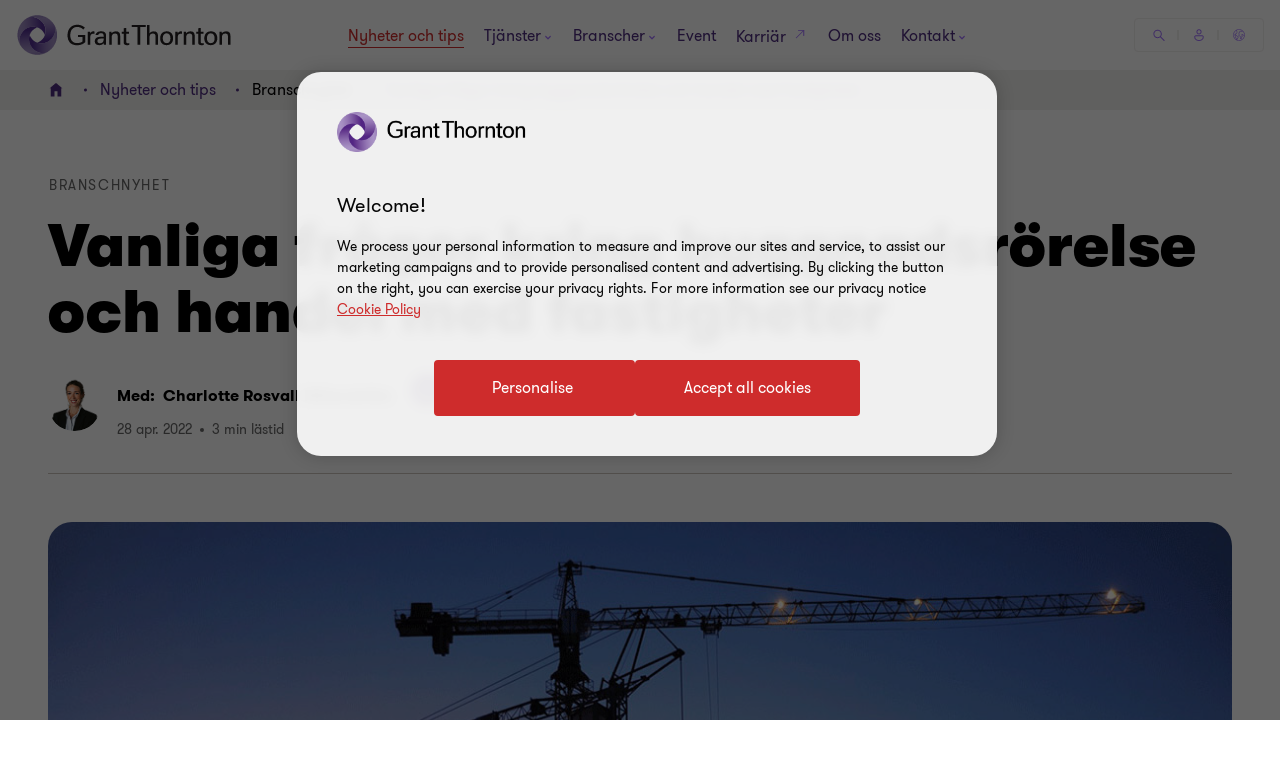

--- FILE ---
content_type: text/css
request_url: https://www.grantthornton.se/dist/v2/css-v2/component/article-inline-block-v2.css?v=3248.0.0.0
body_size: 1800
content:
.inline-article__item{position:relative;margin:32px 0;border-radius:0;display:flex;flex-flow:column wrap}@media (min-width: 768px){.inline-article__item{padding:32px;max-width:52.7rem;flex-flow:row nowrap;border-radius:24px}}@media (min-width: 1200px){.inline-article__item{max-width:66.9rem}}.inline-article__item.stroke{border:0}@media (min-width: 768px){.inline-article__item.stroke{border:1px solid #ccc4bd}}.inline-article__item.stroke .inline-article__contents{padding:32px;border:1px solid #ccc4bd}@media (min-width: 768px){.inline-article__item.stroke .inline-article__contents{padding:0;border:0}}@media (min-width: 768px){.inline-article__item.elevation-shadow{box-shadow:0px 4px 16px 0px rgba(43,20,77,0.16)}}.inline-article__item.elevation-shadow .inline-article__contents{box-shadow:0px 4px 16px 0px rgba(43,20,77,0.16);padding:32px}@media (min-width: 768px){.inline-article__item.elevation-shadow .inline-article__contents{box-shadow:none;padding:0}}.inline-article__item.elevation-grey{background:none}@media (min-width: 768px){.inline-article__item.elevation-grey{background:#f2f0ee}}.inline-article__item.elevation-grey .inline-article__contents{background:#f2f0ee;padding:32px}@media (min-width: 768px){.inline-article__item.elevation-grey .inline-article__contents{background:none;padding:0}}.inline-article__item.no-image{border-radius:24px;padding:32px}@media (min-width: 768px){.inline-article__item.no-image{max-width:60.7rem;min-height:0}.inline-article__item.no-image .inline-article__contents{width:100%}}@media (min-width: 1200px){.inline-article__item.no-image{min-height:0;max-width:76.8rem}}.inline-article__item.no-image.stroke{border:1px solid #ccc4bd}.inline-article__item.no-image.stroke .inline-article__contents{border:0;padding:0}.inline-article__item.no-image.elevation-shadow{box-shadow:0px 4px 16px 0px rgba(43,20,77,0.16)}.inline-article__item.no-image.elevation-shadow .inline-article__contents{box-shadow:none;padding:0}.inline-article__item.no-image.elevation-grey{background:#f2f0ee}.inline-article__item.no-image.elevation-grey .inline-article__contents{background:none;padding:0}.inline-article__item.overlay-top{margin-top:32px}@media (min-width: 768px){.inline-article__item.overlay-top{margin-top:72px;min-height:21.2rem}}@media (min-width: 1200px){.inline-article__item.overlay-top{min-height:27.2rem}}@media (min-width: 768px){.inline-article__item.overlay-top .inline-article__thumbnail{position:absolute;right:-80px;top:-40px}}@media (min-width: 1200px){.inline-article__item.overlay-top .inline-article__thumbnail{right:-100px}}@media (min-width: 768px){.inline-article__item.overlay-bottom{margin-bottom:72px;min-height:21.2rem}}@media (min-width: 1200px){.inline-article__item.overlay-bottom{min-height:27.2rem}}@media (min-width: 768px){.inline-article__item.overlay-bottom .inline-article__thumbnail{position:absolute;right:-80px;bottom:-40px}}@media (min-width: 1200px){.inline-article__item.overlay-bottom .inline-article__thumbnail{right:-100px}}.inline-article__item.split-left{border:0;padding:0;min-height:0}@media (min-width: 768px){.inline-article__item.split-left{gap:24px;max-width:60.7rem}}@media (min-width: 1024px){.inline-article__item.split-left{gap:32px}}@media (min-width: 1200px){.inline-article__item.split-left{max-width:76.8rem}}.inline-article__item.split-left.elevation-shadow{box-shadow:none}.inline-article__item.split-left.elevation-shadow .inline-article__contents{box-shadow:0px 4px 16px 0px rgba(43,20,77,0.16);border:0}.inline-article__item.split-left.elevation-grey{background:none;--inline-article-contents-background: #f2f0ee}.inline-article__item.split-left.elevation-grey .inline-article__contents{border:0;background:#f2f0ee}.inline-article__item.split-left .inline-article__contents{border-radius:24px;padding:32px;border:1px solid #ccc4bd}@media (min-width: 768px){.inline-article__item.split-left .inline-article__contents{width:calc(50% - 12px);order:1;border-radius:24px}}@media (min-width: 1024px){.inline-article__item.split-left .inline-article__contents{width:calc(50% - 16px)}}.inline-article__item.split-left .inline-article__thumbnail{height:auto}@media (min-width: 768px){.inline-article__item.split-left .inline-article__thumbnail{width:calc(50% - 12px);order:2;position:relative}.inline-article__item.split-left .inline-article__thumbnail img{position:absolute;top:50%;transform:translateY(-50%)}}@media (min-width: 1024px){.inline-article__item.split-left .inline-article__thumbnail{width:calc(50% - 16px)}}.inline-article__item.split-left .inline-article__readmore{margin-top:auto}.inline-article__item.split-right{border:0;padding:0;min-height:0}@media (min-width: 768px){.inline-article__item.split-right{gap:24px;max-width:60.7rem}}@media (min-width: 1024px){.inline-article__item.split-right{gap:32px}}@media (min-width: 1200px){.inline-article__item.split-right{max-width:76.8rem}}.inline-article__item.split-right.elevation-shadow{box-shadow:none}.inline-article__item.split-right.elevation-shadow .inline-article__contents{box-shadow:0px 4px 16px 0px rgba(43,20,77,0.16);border:0}.inline-article__item.split-right.elevation-grey{background:none;--inline-article-contents-background: #f2f0ee}.inline-article__item.split-right.elevation-grey .inline-article__contents{border:0;background:#f2f0ee}.inline-article__item.split-right .inline-article__contents{border-radius:24px;padding:32px;border:1px solid #ccc4bd}@media (min-width: 768px){.inline-article__item.split-right .inline-article__contents{width:calc(50% - 12px);order:2;border-radius:24px}}@media (min-width: 1024px){.inline-article__item.split-right .inline-article__contents{width:calc(50% - 16px)}}.inline-article__item.split-right .inline-article__thumbnail{height:auto}@media (min-width: 768px){.inline-article__item.split-right .inline-article__thumbnail{width:calc(50% - 12px);order:1;position:relative}.inline-article__item.split-right .inline-article__thumbnail img{position:absolute;top:50%;transform:translateY(-50%)}}@media (min-width: 1024px){.inline-article__item.split-right .inline-article__thumbnail{width:calc(50% - 16px)}}.inline-article__item.split-right .inline-article__readmore{margin-top:auto}@media (max-width: 767px){.inline-article__item.hide-image__on--mobile .inline-article__thumbnail{display:none}}.inline-article__item .inline-article__contents{order:1;width:100%;border-radius:24px;display:flex;flex-flow:column wrap;background:var(--inline-article-contents-background, none)}@media (min-width: 768px){.inline-article__item .inline-article__contents{width:25.5rem}}@media (min-width: 1200px){.inline-article__item .inline-article__contents{width:33.6rem}}.inline-article__item .inline-article__thumbnail{border-radius:24px;overflow:hidden;margin-top:24px;order:2}@media (min-width: 768px){.inline-article__item .inline-article__thumbnail{width:28.6rem;height:21.2rem;margin-top:0}}@media (min-width: 1200px){.inline-article__item .inline-article__thumbnail{width:36.7rem;height:27.2rem}}.inline-article__item .inline-article__thumbnail img{object-fit:cover;object-position:center;margin:0;min-height:100%;min-width:100%}.inline-article__item .inline-article__subheading{margin-bottom:16px}@media (min-width: 1024px){.inline-article__item .inline-article__subheading{margin-bottom:8px}}.inline-article__item .inline-article__title{color:#000;margin-bottom:64px}@media (min-width: 768px){.inline-article__item .inline-article__title{margin-bottom:32px}}.inline-article__item .inline-article__readmore{margin-top:auto}.inline-article__item .inline-article__readmore .view-more{border-radius:4px;padding:1.4rem 4rem 1.4rem 4.6rem;cursor:pointer;position:relative;font-size:1.6rem;border:0.2rem solid #ce2c2c;font-weight:400;display:inline-flex;vertical-align:middle;transition:all 0.3s linear;color:var(--button-vi-text-color, #ce2c2c);justify-content:center;text-decoration:none;background:#ce2c2c;align-items:center;color:var(--button-vi-text-color, #fff);padding-left:24px;padding-right:16px}@media (max-width: 479px){.inline-article__item .inline-article__readmore .view-more{width:100%;box-sizing:border-box;padding:1.4rem 3.2rem}}.inline-article__item .inline-article__readmore .view-more .svg-animation-vi{width:3rem;min-width:3rem;height:2.4rem;--svg-animate-duration: 0.3s;--svg-animate-delay: 0s;display:inline-flex;vertical-align:middle;pointer-events:none}@media (hover: none){.inline-article__item .inline-article__readmore .view-more{outline:none}}@media (hover: hover){.inline-article__item .inline-article__readmore .view-more{cursor:pointer}.inline-article__item .inline-article__readmore .view-more:hover,.inline-article__item .inline-article__readmore .view-more:active,.inline-article__item .inline-article__readmore .view-more:focus-visible{text-decoration:none}.inline-article__item .inline-article__readmore .view-more:hover .button-vi-text,.inline-article__item .inline-article__readmore .view-more:active .button-vi-text,.inline-article__item .inline-article__readmore .view-more:focus-visible .button-vi-text{transform:translate3d(0, 0, 0)}.inline-article__item .inline-article__readmore .view-more:hover .svg-animation-vi,.inline-article__item .inline-article__readmore .view-more:active .svg-animation-vi,.inline-article__item .inline-article__readmore .view-more:focus-visible .svg-animation-vi{--svg-animate-delay: 0.3s;--svg-animate-name: svg-animate;--svg-animate-name2: svg-animate2;--svg-animate-duration: 1s;opacity:1}@supports not (d: path("M0 0")){.inline-article__item .inline-article__readmore .view-more:hover .svg-animation-vi,.inline-article__item .inline-article__readmore .view-more:active .svg-animation-vi,.inline-article__item .inline-article__readmore .view-more:focus-visible .svg-animation-vi{translate:var(--fallback-translate-safari) 0}}}.inline-article__item .inline-article__readmore .view-more .button-vi-text{color:var(--button-vi-text-color, #fff);display:inline-flex;vertical-align:middle;font-size:1.6rem}.inline-article__item .inline-article__readmore .view-more .svg-animation-vi{color:var(--button-vi-text-color, #fff);opacity:0;--svg-animate-name: svg-animate-out-1;--svg-animate-name2: svg-animate-out-2}@supports (d: path("M0 0")){.inline-article__item .inline-article__readmore .view-more .svg-animation-vi{transition:opacity 0s ease;transition-delay:0.3s}}@media (max-width: 1023px){.inline-article__item .inline-article__readmore .view-more .svg-animation-vi{display:none}}.inline-article__item .inline-article__readmore .view-more .button-vi-text{transition:all .5s ease-in-out;transform:translateX(1rem)}@media (max-width: 479px){.inline-article__item .inline-article__readmore .view-more .button-vi-text{transform:none}}@media (max-width: 767px){.inline-article__item .inline-article__readmore .view-more .button-vi-text{align-items:center}}@media (max-width: 1023px){.inline-article__item .inline-article__readmore .view-more .button-vi-text{position:relative;transform:none;transition:none}.inline-article__item .inline-article__readmore .view-more .button-vi-text:after{font-family:"GT-IconSet";speak:none;font-style:normal;font-weight:400;font-variant:normal;text-transform:none;-webkit-font-smoothing:antialiased;-moz-osx-font-smoothing:grayscale;transition:transform .6s 0s cubic-bezier(0.4, 0, 0.2, 1);display:inline-flex;margin-left:8px;pointer-events:none;font-size:1.6rem;content:'\e901';margin-top:auto;margin-bottom:auto}[dir="rtl"] .inline-article__item .inline-article__readmore .view-more .button-vi-text:after{transform:translate(-6px, 0) rotate(-180deg)}.inline-article__item .inline-article__readmore .view-more .button-vi-text .svg-animation-vi{display:none}}@media (hover: none){.inline-article__item .inline-article__readmore .view-more{outline:none}}@media (hover: hover){.inline-article__item .inline-article__readmore .view-more{cursor:pointer}.inline-article__item .inline-article__readmore .view-more:hover .button-vi-text,.inline-article__item .inline-article__readmore .view-more:active .button-vi-text,.inline-article__item .inline-article__readmore .view-more:focus-visible .button-vi-text{transform:translateX(-0.4rem)}}@media (hover: hover) and (max-width: 1023px){.inline-article__item .inline-article__readmore .view-more:hover .button-vi-text,.inline-article__item .inline-article__readmore .view-more:active .button-vi-text,.inline-article__item .inline-article__readmore .view-more:focus-visible .button-vi-text{transform:none}}@media (max-width: 479px){.inline-article__item .inline-article__readmore .view-more{width:100%}.inline-article__item .inline-article__readmore .view-more .button-vi-text{transform:none;transition:none}}@media (max-width: 479px) and (hover: none){.inline-article__item .inline-article__readmore .view-more{outline:none}}@media (max-width: 479px) and (hover: hover){.inline-article__item .inline-article__readmore .view-more{cursor:pointer}.inline-article__item .inline-article__readmore .view-more:hover,.inline-article__item .inline-article__readmore .view-more:active,.inline-article__item .inline-article__readmore .view-more:focus-visible{color:var(--button-vi-text-hover-color, #fff)}.inline-article__item .inline-article__readmore .view-more:hover .button-vi-text,.inline-article__item .inline-article__readmore .view-more:active .button-vi-text,.inline-article__item .inline-article__readmore .view-more:focus-visible .button-vi-text{transform:none}}@media (max-width: 1023px){.inline-article__item .inline-article__readmore .view-more .button-vi-text{align-items:center}}.inline-article__item .inline-article__readmore .view-more:hover .svg-animation-vi{transform:none}@media (max-width: 479px){.inline-article__item .inline-article__readmore .view-more{width:auto;padding-left:16px;padding-right:16px}}.text-area__contents .tinymce-wrapper .inline-article__title{font-weight:var(--gt-small-title--font-weight, var(--font-weight-light));font-weight:var(--gt-small-title--font-weight, var(--font-weight-bold))}@media (min-width: 1200px){.text-area__contents .tinymce-wrapper .inline-article__title{font-size:var(--gt-small-title--font-size, 2.4rem);line-height:var(--gt-small-title--line-height, 3.2rem)}}@media (max-width: 1199px){.text-area__contents .tinymce-wrapper .inline-article__title{font-size:var(--gt-small-title--font-size-mobile, 2rem);line-height:var(--gt-small-title--line-height-mobile, 2.8rem)}}.text-area__contents .tinymce-wrapper .inline-article__subheading{font-size:var(--gt-body-text--font-size, 1.4rem);line-height:var(--gt-body-text--line-height, 2.2rem);font-weight:var(--gt-body-text--font-weight, var(--font-weight-normal))}@media (min-width: 1200px){.tinymce-page__text .inline-article__item.overlay-top .inline-article__thumbnail,.tinymce-page__text .inline-article__item.overlay-bottom .inline-article__thumbnail{right:-82px}}.tinymce-page__text .inline-article__event-date{font-size:1.4rem;margin-bottom:8px;margin-top:-8px}.tinymce-page__text .inline-article__contents *{line-height:1.4}@media (min-width: 1024px){.richtext.readmore .inline-article__item.overlay-top,.richtext.readmore .inline-article__item.overlay-bottom{max-width:calc(100% - 80px)}}@media (min-width: 1200px){.richtext.readmore .inline-article__item.overlay-top,.richtext.readmore .inline-article__item.overlay-bottom{max-width:calc(100% - 100px)}}

/*# sourceMappingURL=article-inline-block-v2.css.map */


--- FILE ---
content_type: text/css
request_url: https://www.grantthornton.se/dist/v2/css-v2/component/contact-widget-overlay.css?v=3248.0.0.0
body_size: 1817
content:
.dynamic-popup__overlay{--dynamic-popup-background: #4f2d7f;--dynamic-popup-tag-color: #fff;--dynamic-popup-title-color: #fff;--dynamic-popup-descriptions-color: #fff;position:fixed;z-index:11;max-height:calc(100vh - (var(--header-height) + 4rem + 3.2rem));display:none;box-sizing:border-box;width:100%;background:var(--dynamic-popup-background, #4f2d7f);border-radius:24px;box-shadow:0px 4px 32px 0px rgba(43,20,77,0.32);right:0;bottom:0;left:0}@media (max-width: 479px){.dynamic-popup__overlay{border-radius:24px 24px 0 0}}@media (min-width: 768px){.dynamic-popup__overlay{width:40rem;right:40px;bottom:40px;left:auto}}.dynamic-popup__overlay:has(.iframe-block).bg-inverse__purple{--dynamic-popup-background: #fff;--dynamic-popup-tag-color: #000;--dynamic-popup-title-color: #000;--dynamic-popup-descriptions-color: #000}.dynamic-popup__overlay:has(.iframe-block) .dynamic-popup__contents{padding-right:0;overflow:hidden}@media (max-width: 767px){.dynamic-popup__overlay:has(.iframe-block) .dynamic-popup__contents iframe{width:100%}}@media only screen and (min-width: 769px) and (max-height: 900px){.dynamic-popup__overlay:has(.iframe-block) .dynamic-popup__contents iframe{height:100%}}@media (min-width: 768px){.dynamic-popup__overlay.no-subscribe__form{border-radius:24px 24px 96px 24px}}@media (min-width: 768px){.dynamic-popup__overlay.left{right:auto;left:40px}}.dynamic-popup__overlay .EPiServerForms{margin:0;padding:0}.dynamic-popup__overlay .EPiServerForms .Form__Title{font-weight:var(--gt-subtitle--font-weight, var(--font-weight-bold))}@media (min-width: 1200px){.dynamic-popup__overlay .EPiServerForms .Form__Title{font-size:var(--gt-subtitle--font-size, 3.4rem);line-height:var(--gt-subtitle--line-height, 4rem)}}@media (max-width: 1199px){.dynamic-popup__overlay .EPiServerForms .Form__Title{font-size:var(--gt-subtitle--font-size-mobile, 2.4rem);line-height:var(--gt-subtitle--line-height-mobile, 3.2rem)}}.dynamic-popup__overlay .EPiServerForms .Form__scroll-container{max-height:none}.dynamic-popup__overlay .dynamic-container{max-width:100%;padding:0}.dynamic-popup__overlay.bg-inverse__white{--dynamic-popup-background: #fff;--dynamic-popup-tag-color: #666;--dynamic-popup-title-color: #000;--dynamic-popup-descriptions-color: #000}.dynamic-popup__overlay.bg-inverse__white .EPiServerForms .FormStep__Description,.dynamic-popup__overlay.bg-inverse__white .EPiServerForms .Form__Description{--dynamic-popup-descriptions-color: #000}.dynamic-popup__overlay.bg-inverse__white .EPiServerForms .file-item{--form-field-label-text-color: #000}.dynamic-popup__overlay.bg-inverse__white .EPiServerForms .file-item img{filter:invert(0)}.dynamic-popup__overlay.bg-inverse__purple .dynamic-popup__contents a{--dynamic-popup-link-color: #fff;--dynamic-popup-link-hover-color: #ce2c2c}.dynamic-popup__overlay.bg-inverse__purple .marketo-embed-form button.mktoButton{border-radius:4px;padding:1.4rem 4rem 1.4rem 4.6rem;cursor:pointer;position:relative;font-size:1.6rem;border:0.2rem solid #ce2c2c;font-weight:400;display:inline-flex;vertical-align:middle;transition:all 0.3s linear;color:var(--button-vi-text-color, #ce2c2c);justify-content:center;text-decoration:none;padding:1.5rem 4.6rem;background:transparent;z-index:0;--svg-animate-duration-2nd-out: 0.6s;align-items:center;border-color:#fff;background:transparent;color:var(--button-vi-text-color, #fff);overflow:hidden}@media (max-width: 479px){.dynamic-popup__overlay.bg-inverse__purple .marketo-embed-form button.mktoButton{width:100%;box-sizing:border-box;padding:1.4rem 3.2rem}}.dynamic-popup__overlay.bg-inverse__purple .marketo-embed-form button.mktoButton .svg-animation-vi{width:3rem;min-width:3rem;height:2.4rem;--svg-animate-duration: 0.3s;--svg-animate-delay: 0s;display:inline-flex;vertical-align:middle;pointer-events:none}@media (hover: none){.dynamic-popup__overlay.bg-inverse__purple .marketo-embed-form button.mktoButton{outline:none}}@media (hover: hover){.dynamic-popup__overlay.bg-inverse__purple .marketo-embed-form button.mktoButton{cursor:pointer}.dynamic-popup__overlay.bg-inverse__purple .marketo-embed-form button.mktoButton:hover,.dynamic-popup__overlay.bg-inverse__purple .marketo-embed-form button.mktoButton:active,.dynamic-popup__overlay.bg-inverse__purple .marketo-embed-form button.mktoButton:focus-visible{text-decoration:none}.dynamic-popup__overlay.bg-inverse__purple .marketo-embed-form button.mktoButton:hover .button-vi-text,.dynamic-popup__overlay.bg-inverse__purple .marketo-embed-form button.mktoButton:active .button-vi-text,.dynamic-popup__overlay.bg-inverse__purple .marketo-embed-form button.mktoButton:focus-visible .button-vi-text{transform:translate3d(0, 0, 0)}.dynamic-popup__overlay.bg-inverse__purple .marketo-embed-form button.mktoButton:hover .svg-animation-vi,.dynamic-popup__overlay.bg-inverse__purple .marketo-embed-form button.mktoButton:active .svg-animation-vi,.dynamic-popup__overlay.bg-inverse__purple .marketo-embed-form button.mktoButton:focus-visible .svg-animation-vi{--svg-animate-delay: 0.3s;--svg-animate-name: svg-animate;--svg-animate-name2: svg-animate2;--svg-animate-duration: 1s;opacity:1}@supports not (d: path("M0 0")){.dynamic-popup__overlay.bg-inverse__purple .marketo-embed-form button.mktoButton:hover .svg-animation-vi,.dynamic-popup__overlay.bg-inverse__purple .marketo-embed-form button.mktoButton:active .svg-animation-vi,.dynamic-popup__overlay.bg-inverse__purple .marketo-embed-form button.mktoButton:focus-visible .svg-animation-vi{translate:var(--fallback-translate-safari) 0}}}.dynamic-popup__overlay.bg-inverse__purple .marketo-embed-form button.mktoButton .button-vi-text{color:var(--button-vi-text-color, #fff);display:inline-flex;vertical-align:middle;font-size:1.6rem}@media (max-width: 479px){.dynamic-popup__overlay.bg-inverse__purple .marketo-embed-form button.mktoButton{padding-top:1.3rem;padding-bottom:1.3rem}}.dynamic-popup__overlay.bg-inverse__purple .marketo-embed-form button.mktoButton .button-vi-text{transition:all .5s ease-in-out}.dynamic-popup__overlay.bg-inverse__purple .marketo-embed-form button.mktoButton::after{content:' ';position:absolute;z-index:-1;left:0;display:block;height:100%;width:0;background:#ce2c2c;top:50%;transform:translateY(-50%);pointer-events:none;opacity:0;transition:opacity 0s var(--svg-animate-duration-2nd-out);animation:secondary-button-animate-out var(--svg-animate-duration-2nd-out) ease forwards}@media (hover: none){.dynamic-popup__overlay.bg-inverse__purple .marketo-embed-form button.mktoButton{outline:none}}@media (hover: hover){.dynamic-popup__overlay.bg-inverse__purple .marketo-embed-form button.mktoButton{cursor:pointer}.dynamic-popup__overlay.bg-inverse__purple .marketo-embed-form button.mktoButton:hover::after,.dynamic-popup__overlay.bg-inverse__purple .marketo-embed-form button.mktoButton:active::after,.dynamic-popup__overlay.bg-inverse__purple .marketo-embed-form button.mktoButton:focus-visible::after{opacity:1;transition:opacity 0s 0s;animation:secondary-button-animate var(--svg-animate-duration-2nd-out) ease forwards}}.dynamic-popup__overlay.bg-inverse__purple .marketo-embed-form button.mktoButton::after{background:#fff}@media (hover: none){.dynamic-popup__overlay.bg-inverse__purple .marketo-embed-form button.mktoButton{outline:none}}@media (hover: hover){.dynamic-popup__overlay.bg-inverse__purple .marketo-embed-form button.mktoButton{cursor:pointer}.dynamic-popup__overlay.bg-inverse__purple .marketo-embed-form button.mktoButton:hover,.dynamic-popup__overlay.bg-inverse__purple .marketo-embed-form button.mktoButton:active,.dynamic-popup__overlay.bg-inverse__purple .marketo-embed-form button.mktoButton:focus-visible{color:var(--button-vi-text-hover-color, #4f2d7f)}}.dynamic-popup__overlay.bg-inverse__purple .floating-label input[type="date"]::-webkit-calendar-picker-indicator{filter:invert(100%)}.dynamic-popup__overlay .js-overlay-cta{margin-top:16px;align-self:flex-start}.dynamic-popup__overlay .dynamic-popup__container{position:relative;padding:48px 32px 32px;display:flex;flex-direction:column;max-height:calc(100vh - (var(--header-height) + 4rem + 3.2rem))}@media (min-width: 768px){.dynamic-popup__overlay .dynamic-popup__container{padding-top:56px}}.dynamic-popup__overlay .dynamic-popup__header{flex-shrink:0}.dynamic-popup__overlay .c-widget__close{position:absolute;top:-24px;right:24px;--social-icon-width: 48px;--social-icon-height: 48px;--social-icon-svg-width: 24px;--social-icon-svg-height: 24px;z-index:11;cursor:pointer;border:none;background:none}.dynamic-popup__overlay .c-widget__close .social-icon__vi{transition:all .3s 0s cubic-bezier(0.4, 0, 0.2, 1)}.dynamic-popup__overlay .c-widget__close:hover .social-icon__vi{background-color:var(--social-icon-hover-bg, #2b144d);color:var(--social-icon-hover-color, #fff);transform:scale(1.1)}.dynamic-popup__overlay .dynamic-popup__tag{color:var(--dynamic-popup-tag-color, #fff);margin-bottom:8px}.dynamic-popup__overlay .dynamic-popup__title{color:var(--dynamic-popup-title-color, #fff);margin-bottom:8px}.dynamic-popup__overlay .dynamic-popup__descriptions{color:var(--dynamic-popup-descriptions-color, #fff);margin-bottom:16px;margin-top:0}.dynamic-popup__overlay .dynamic-popup__contents{overflow:auto;padding-right:24px}.dynamic-popup__overlay .dynamic-popup__contents::-webkit-scrollbar{width:.3rem;height:.3rem;background:#f2f0ee}.dynamic-popup__overlay .dynamic-popup__contents::-webkit-scrollbar-thumb{background-clip:padding-box;border-radius:100px;background-color:#a06dff}.dynamic-popup__overlay .dynamic-popup__contents a{color:var(--dynamic-popup-link-color, #ce2c2c);text-decoration:underline;text-underline-offset:.18em}@media (hover: none){.dynamic-popup__overlay .dynamic-popup__contents a{outline:none}}@media (hover: hover){.dynamic-popup__overlay .dynamic-popup__contents a{cursor:pointer}.dynamic-popup__overlay .dynamic-popup__contents a:hover,.dynamic-popup__overlay .dynamic-popup__contents a:active,.dynamic-popup__overlay .dynamic-popup__contents a:focus-visible{color:var(--dynamic-popup-link-hover-color, #ce2c2c);text-decoration:none}}.dynamic-popup__overlay .epi-form-row .block.narrow{margin:0;float:none;width:100%}.dynamic-popup__overlay .epi-form-row:first-child .block.narrow:last-child{margin-top:-16px}

/*# sourceMappingURL=contact-widget-overlay.css.map */


--- FILE ---
content_type: text/css
request_url: https://www.grantthornton.se/dist/v2/css-v2/component/article-tile.css?v=3248.0.0.0
body_size: 3451
content:
.article-tile .topic{font-weight:var(--font-weight-semibold)}.article-tile .topic{font-size:2.4rem;line-height:150%;margin:0 0 15px 0}.article-tile .article-published__date{font-size:var(--gt-body-text--font-size, 1.4rem);line-height:var(--gt-body-text--line-height, 2.2rem);font-weight:var(--gt-body-text--font-weight, var(--font-weight-normal));letter-spacing:0.2em;margin:0 0 15px 0}.article-tile .article-published__date a{color:inherit;text-decoration:none}@media (hover: none){.article-tile .article-published__date a{outline:none}}@media (hover: hover){.article-tile .article-published__date a{cursor:pointer}.article-tile .article-published__date a:hover,.article-tile .article-published__date a:active,.article-tile .article-published__date a:focus-visible{color:#ce2c2c}}.article-tile .topic:after{font-family:"GT-IconSet" !important;speak:none;font-style:normal;font-weight:400;font-variant:normal;text-transform:none;line-height:1;-webkit-font-smoothing:antialiased;-moz-osx-font-smoothing:grayscale}.article-tile .topic:after{content:"\e901"}.article-tile{--article-tile-title-color: #4f2d7f;--article-tile-category-color: #666;--article-tile-text-color: #000;--article-tile-published-date-color: #666;text-decoration:none;display:flex;height:100%;flex-direction:column;overflow:hidden;background:#fff;position:relative;border-radius:24px;box-shadow:0 0 0 transparent;transition:box-shadow var(--article-animating-timer) 0s cubic-bezier(0.4, 0, 0.2, 1)}@media (min-width: 960px){.article-tile{min-height:53rem}}@media (max-width: 959px){.article-tile{min-height:50rem}}.article-tile:hover{box-shadow:0px 4px 16px 0px rgba(43,20,77,0.4)}.article-tile.reverse .article-tile__header{order:3;position:relative;flex:auto;padding-top:0;overflow:hidden;border-radius:24px 24px 0 0}@media (min-width: 960px){.article-tile.reverse .article-tile__header{min-height:55%}}.article-tile.reverse .article-tile__image{translate:0 8%;bottom:0;scale:1.1}.article-tile.reverse .page-promote__author{order:2;padding-bottom:0;overflow:initial}.article-tile.reverse .article-tile__content-container{order:1;position:relative;margin:0;flex:auto}@media (min-width: 960px){.article-tile.reverse .article-tile__content-container{min-height:38%;margin-bottom:32px}}@media (max-width: 959px){.article-tile.reverse .article-tile__content-container{min-height:50%;margin-bottom:24px}}.article-tile .content,.article-tile .text,.article-tile__image,.article-tile__content-container,.article-tile__header{transition:all var(--article-animating-timer) 0s cubic-bezier(0.4, 0, 0.2, 1)}.article-tile__header{height:47%}.article-tile__image{width:100%;height:auto;aspect-ratio:1;position:absolute;object-fit:cover;transform:scale(1.01, 1.01)}.article-tile__content-container{min-height:53%;position:relative;z-index:1;width:100%;position:static;display:flex;flex-direction:column}.article-tile__content-container .content{background:#fff;border-radius:24px 24px 0 0;overflow:hidden;flex:auto}@media (min-width: 960px){.article-tile__content-container .content{padding:40px 32px 8px}}@media (max-width: 959px){.article-tile__content-container .content{padding:24px;padding-bottom:0}}.article-tile__content-container .content .category{margin-bottom:8px}.article-tile.no-image{aspect-ratio:1;--article-tile-title-color: $color-black;min-height:auto}.article-tile.no-image .title{font-weight:var(--gt-subtitle--font-weight, var(--font-weight-bold));word-break:break-word;-webkit-hyphens:auto;-ms-hyphens:auto;-moz-hyphens:auto;hyphens:auto}@media (min-width: 1200px){.article-tile.no-image .title{font-size:var(--gt-subtitle--font-size, 3.4rem);line-height:var(--gt-subtitle--line-height, 4rem)}}@media (max-width: 1199px){.article-tile.no-image .title{font-size:var(--gt-subtitle--font-size-mobile, 2.4rem);line-height:var(--gt-subtitle--line-height-mobile, 3.2rem)}}.article-tile.no-image .article-tile__content-container{height:100%;margin:0}.article-tile .article-tile__external-link,.article-tile .btn-secondary{padding-bottom:0;padding-top:0}.article-tile .category{font-size:var(--gt-body-text--font-size, 1.4rem);line-height:var(--gt-body-text--line-height, 2.2rem);font-weight:var(--gt-body-text--font-weight, var(--font-weight-normal));margin-bottom:16px;letter-spacing:1.6px;display:block;text-transform:uppercase;color:var(--article-tile-category-color);white-space:nowrap;text-overflow:ellipsis}.article-tile .article-published__date{display:block;color:var(--article-tile-published-date-color);letter-spacing:normal;margin-top:16px;margin-bottom:0;font-size:var(--gt-body-text--font-size, 1.4rem);line-height:var(--gt-body-text--line-height, 2.2rem);font-weight:var(--gt-body-text--font-weight, var(--font-weight-normal))}.article-tile .title{display:block;font-weight:var(--gt-small-title--font-weight, var(--font-weight-normal));color:var(--article-tile-title-color)}@media (min-width: 1200px){.article-tile .title{font-size:var(--gt-small-title--font-size, 2.4rem);line-height:var(--gt-small-title--line-height, 3.2rem)}}@media (max-width: 1199px){.article-tile .title{font-size:var(--gt-small-title--font-size-mobile, 2rem);line-height:var(--gt-small-title--line-height-mobile, 2.8rem)}}@media (hover: none){.article-tile a.title{outline:none}}@media (hover: hover){.article-tile a.title{cursor:pointer}.article-tile a.title:hover,.article-tile a.title:active,.article-tile a.title:focus-visible{--article-tile-title-color: #ce2c2c}}.article-tile .text{font-size:var(--gt-body-text--font-size, 1.6rem);line-height:var(--gt-body-text--line-height, 2.4rem);font-weight:var(--gt-body-text--font-weight, var(--font-weight-normal));display:block;color:var(--article-tile-text-color);opacity:0;position:relative;max-height:0}@media (min-width: 960px){.article-tile .text{margin-top:16px}}@media (max-width: 959px){.article-tile .text{margin-top:4px}}.article-tile .title,.article-tile .category,.article-tile .text{width:100%;overflow:hidden;transform:translateZ(0)}.article-tile .topic{position:relative;display:block;margin:0;min-height:100px;padding:32px 64px 32px 32px;background:#4f2d7f;color:#fff;width:100%;overflow:hidden;text-overflow:ellipsis;white-space:nowrap}.article-tile .topic:after{transition:transform var(--article-animating-timer) 0s cubic-bezier(0.4, 0, 0.2, 1);position:absolute;top:50%;right:0;transform:translate(-32px, -50%);pointer-events:none}[dir="rtl"] .article-tile .topic:after{transform:translate(32px, -50%) rotate(-180deg)}.article-tile--alt{min-height:555px}.article-tile--alt__content-container{height:165px}@media (max-width: 1023px), (pointer: coarse){.article-tile--alt__content-container{height:265px}}@media (hover: none){.article-tile--alt{outline:none}}@media (hover: hover){.article-tile--alt{cursor:pointer}.article-tile--alt:hover,.article-tile--alt:active,.article-tile--alt:focus-visible{text-decoration:none}.article-tile--alt:hover .article-tile__header,.article-tile--alt:active .article-tile__header,.article-tile--alt:focus-visible .article-tile__header{height:250px}.article-tile--alt:hover .article-tile__content-container,.article-tile--alt:active .article-tile__content-container,.article-tile--alt:focus-visible .article-tile__content-container{height:265px}}.article-tile--alt:focus:not(.no-focus) .article-tile__content-container{height:265px}@media (max-width: 1023px){.article-tile.large{border-radius:24px}}@media (min-width: 1024px){.article-tile.large{border-radius:32px}}@media (max-width: 1023px){.article-tile.large .article-item__content-container{border-radius:24px}}@media (min-width: 1024px){.article-tile.large .article-item__content-container{border-radius:32px}}@media (min-width: 960px){.article-tile.large .content{padding-top:40px}}@media (min-width: 960px){.article-tile.large .content .category{margin-bottom:24px;font-size:1.6rem}}.article-tile.large .text{max-height:100%;opacity:1}@media (max-width: 1023px){.article-tile.small{border-radius:24px}}@media (min-width: 1024px){.article-tile.small{border-radius:16px}}@media (max-width: 1023px){.article-tile.small .article-item__content-container{border-radius:24px}}@media (min-width: 1024px){.article-tile.small .article-item__content-container{border-radius:16px}}.article-tile.small .article-tile__content-container .text{margin-top:8px}.article-tile.small .page-promote__author{width:100%;padding-bottom:24px;padding-left:24px;padding-right:24px}@media (min-width: 960px){.article-tile.small .content{padding:24px 24px 8px}}@media (min-width: 960px){.article-tile.small .title{font-size:var(--gt-body-text--font-size, 1.6rem);line-height:var(--gt-body-text--line-height, 2.4rem);font-weight:var(--gt-body-text--font-weight, var(--font-weight-normal))}}@media (min-width: 960px){.article-tile.tiny .content{padding-bottom:0}}.article-tile.trending{height:auto}.article-tile.trending .article-tile__content-container{flex:1;margin:0}.article-tile .page-promote__author{background:#fff}.article-tile__external-link{border-radius:4px;padding:1.4rem 4rem 1.4rem 4.6rem;cursor:pointer;position:relative;font-size:1.6rem;border:0.2rem solid #ce2c2c;font-weight:400;display:inline-flex;vertical-align:middle;transition:all 0.3s linear;color:var(--button-vi-text-color, #ce2c2c);justify-content:center;text-decoration:none;--external-link-icon-animation--dash2: external-link-dash2-out 0.35s 0.15s ease-in forwards;--external-link-icon-animation--arrow: external-link-arrow-out 0.35s ease-in-out forwards;--external-link-icon-animation--dash2-offset: 0;--external-link-icon-animation--dash2: none;--external-link-icon-animation--arrow: none;background:#fff;color:var(--button-vi-text-color, #ce2c2c);align-items:center;--button-vi-external-link-icon-width: 16px;--button-vi-external-link-icon-height: 16px;padding:0;justify-content:flex-start;align-items:center;border:none;line-height:2.4rem}@media (max-width: 479px){.article-tile__external-link{width:100%;box-sizing:border-box;padding:1.4rem 3.2rem}}.article-tile__external-link .svg-animation-vi{width:3rem;min-width:3rem;height:2.4rem;--svg-animate-duration: 0.3s;--svg-animate-delay: 0s;display:inline-flex;vertical-align:middle;pointer-events:none}@media (hover: none){.article-tile__external-link{outline:none}}@media (hover: hover){.article-tile__external-link{cursor:pointer}.article-tile__external-link:hover,.article-tile__external-link:active,.article-tile__external-link:focus-visible{text-decoration:none}.article-tile__external-link:hover .button-vi-text,.article-tile__external-link:active .button-vi-text,.article-tile__external-link:focus-visible .button-vi-text{transform:translate3d(0, 0, 0)}.article-tile__external-link:hover .svg-animation-vi,.article-tile__external-link:active .svg-animation-vi,.article-tile__external-link:focus-visible .svg-animation-vi{--svg-animate-delay: 0.3s;--svg-animate-name: svg-animate;--svg-animate-name2: svg-animate2;--svg-animate-duration: 1s;opacity:1}@supports not (d: path("M0 0")){.article-tile__external-link:hover .svg-animation-vi,.article-tile__external-link:active .svg-animation-vi,.article-tile__external-link:focus-visible .svg-animation-vi{translate:var(--fallback-translate-safari) 0}}}.article-tile__external-link .button-vi-text{color:var(--button-vi-text-color, #fff);display:inline-flex;vertical-align:middle;font-size:1.6rem}.article-tile__external-link:hover{--external-link-icon-animation--dash: external-link-dash 0.65s ease-in forwards;--external-link-icon-animation--dash2: external-link-dash2 0.25s 0.415s ease-out forwards;--external-link-icon-animation--arrow: external-link-arrow 0.9s ease-in-out forwards;--external-link-icon-animation--dash2-offset: 100;color:var(--button-vi-text-color, #fff);text-decoration:none}[dir="rtl"] .article-tile__external-link .svg-animation-vi{transform:scaleX(-1)}[dir="rtl"] .article-tile__external-link:hover{--external-link-icon-animation--arrow: external-link-arrow-rtl 0.9s ease-in-out forwards}@supports (hanging-punctuation: first) and (-webkit-appearance: none){.article-tile__external-link{--external-link-icon-animation--dash: none;--external-link-icon-animation--dash2: none;--external-link-icon-animation--arrow: none;--external-link-icon-animation--dash2-offset: 0}.article-tile__external-link:hover{--external-link-icon-animation--dash: none;--external-link-icon-animation--dash2: none;--external-link-icon-animation--arrow: none;--external-link-icon-animation--dash2-offset: 0}.article-tile__external-link:hover svg{opacity:1}.article-tile__external-link .button-vi-text{transition:transform 0.5s ease;transition-delay:0s}.article-tile__external-link .svg-animation-vi{opacity:0;transition-delay:0s;transition:all 0.5s ease}}.article-tile__external-link .button-vi-text{color:var(--button-vi-text-color, #ce2c2c);margin-right:4px}.article-tile__external-link:hover{color:var(--button-vi-text-hover-color, #ce2c2c)}.article-tile__external-link:hover .button-vi-text{transform:none}.article-tile__external-link .svg-animation-vi{position:relative;transform:none;visibility:visible;width:var(--button-vi-external-link-icon-width);height:var(--button-vi-external-link-icon-height)}@supports (hanging-punctuation: first) and (-webkit-appearance: none){.article-tile__external-link .svg-animation-vi{opacity:1}}@media (max-width: 767px){.article-tile__external-link{padding-left:0}}@media (hover: none){.article-tile.reverse,.article-tile{outline:none}}@media (hover: hover){.article-tile.reverse,.article-tile{cursor:pointer}.article-tile.reverse:hover,.article-tile.reverse:active,.article-tile.reverse:focus-visible:not(.no-focus),.article-tile:hover,.article-tile:active,.article-tile:focus-visible:not(.no-focus){text-decoration:none}.article-tile.reverse:hover .topic:after,.article-tile.reverse:active .topic:after,.article-tile.reverse:focus-visible:not(.no-focus) .topic:after,.article-tile:hover .topic:after,.article-tile:active .topic:after,.article-tile:focus-visible:not(.no-focus) .topic:after{transform:translate(-20px, -50%)}[dir="rtl"] .article-tile.reverse:hover .topic:after,[dir="rtl"] .article-tile.reverse:active .topic:after,[dir="rtl"] .article-tile.reverse:focus-visible:not(.no-focus) .topic:after,[dir="rtl"] .article-tile:hover .topic:after,[dir="rtl"] .article-tile:active .topic:after,[dir="rtl"] .article-tile:focus-visible:not(.no-focus) .topic:after{transform:translate(20px, -50%) rotate(-180deg)}.article-tile.reverse:hover.large .article-tile__content-container .text,.article-tile.reverse:active.large .article-tile__content-container .text,.article-tile.reverse:focus-visible:not(.no-focus).large .article-tile__content-container .text,.article-tile:hover.large .article-tile__content-container .text,.article-tile:active.large .article-tile__content-container .text,.article-tile:focus-visible:not(.no-focus).large .article-tile__content-container .text{max-height:17.5rem}}@media (max-width: 1023px), (pointer: coarse){.article-tile.reverse,.article-tile{text-decoration:none}.article-tile.reverse .topic:after,.article-tile .topic:after{transform:translate(-20px, -50%)}[dir="rtl"] .article-tile.reverse .topic:after,[dir="rtl"] .article-tile .topic:after{transform:translate(20px, -50%) rotate(-180deg)}.article-tile.reverse.large .article-tile__content-container .text,.article-tile.large .article-tile__content-container .text{max-height:17.5rem}}@media (hover: none){.article-tile{outline:none}}@media (hover: hover){.article-tile{cursor:pointer}.article-tile:hover .article-tile__image,.article-tile:active .article-tile__image,.article-tile:focus-visible:not(.no-focus) .article-tile__image{-webkit-transform:scale(1.11) translateY(-5%);transform:scale(1.11) translateY(-5%)}}@media (hover: none){.article-tile{outline:none}}@media (hover: hover){.article-tile{cursor:pointer}}@media (hover: hover) and (min-width: 960px){.article-tile:hover .content,.article-tile:active .content,.article-tile:focus-visible:not(.no-focus) .content{transform:translateY(-4.5rem)}.article-tile:hover.tiny .content,.article-tile:active.tiny .content,.article-tile:focus-visible:not(.no-focus).tiny .content{transform:translateY(-5.5rem)}}@media (hover: hover){.article-tile:hover .article-tile__content-container .text,.article-tile:active .article-tile__content-container .text,.article-tile:focus-visible:not(.no-focus) .article-tile__content-container .text{max-height:14.5rem;opacity:1}.article-tile:hover.no-image .content,.article-tile:hover.trending .content,.article-tile:active.no-image .content,.article-tile:active.trending .content,.article-tile:focus-visible:not(.no-focus).no-image .content,.article-tile:focus-visible:not(.no-focus).trending .content{transform:translateY(0)}}@media (max-width: 1023px) and (min-width: 960px), (pointer: coarse) and (min-width: 960px){.article-tile .content{transform:translateY(-4.5rem)}.article-tile.tiny .content{transform:translateY(-5.5rem)}}@media (max-width: 1023px), (pointer: coarse){.article-tile .article-tile__content-container .text{max-height:14.5rem;opacity:1}.article-tile.no-image .content,.article-tile.trending .content{transform:translateY(0)}}@media (min-width: 960px){.article-tile.force-show-description .content{transform:translateY(-4.5rem)}.article-tile.force-show-description.tiny .content{transform:translateY(-5.5rem)}}.article-tile.force-show-description .article-tile__content-container .text{max-height:14.5rem;opacity:1}.article-tile.force-show-description.no-image .content,.article-tile.force-show-description.trending .content{transform:translateY(0)}@media (hover: none){.article-tile.reverse{outline:none}}@media (hover: hover){.article-tile.reverse{cursor:pointer}.article-tile.reverse:hover .article-tile__image,.article-tile.reverse:active .article-tile__image,.article-tile.reverse:focus-visible:not(.no-focus) .article-tile__image{transform:translateZ(0) translateY(10%);scale:1.01}.article-tile.reverse:hover .content,.article-tile.reverse:active .content,.article-tile.reverse:focus-visible:not(.no-focus) .content{transform:translateY(0)}.article-tile.reverse:hover .article-tile__header,.article-tile.reverse:active .article-tile__header,.article-tile.reverse:focus-visible:not(.no-focus) .article-tile__header{min-height:38%}.article-tile.reverse:hover .article-tile__content-container .text,.article-tile.reverse:active .article-tile__content-container .text,.article-tile.reverse:focus-visible:not(.no-focus) .article-tile__content-container .text{max-height:12.5rem;opacity:1}}@media (hover: hover) and (min-width: 960px){.article-tile.reverse:hover .article-tile__content-container,.article-tile.reverse:active .article-tile__content-container,.article-tile.reverse:focus-visible:not(.no-focus) .article-tile__content-container{min-height:55%}}@media (hover: hover) and (max-width: 959px){.article-tile.reverse:hover .article-tile__content-container,.article-tile.reverse:active .article-tile__content-container,.article-tile.reverse:focus-visible:not(.no-focus) .article-tile__content-container{min-height:50%}}@media (max-width: 1023px), (pointer: coarse){.article-tile.reverse .content{transform:translateY(0)}.article-tile.reverse .article-tile__header{min-height:38%}.article-tile.reverse .article-tile__content-container .text{max-height:12.5rem;opacity:1}}@media (max-width: 1023px) and (min-width: 960px), (pointer: coarse) and (min-width: 960px){.article-tile.reverse .article-tile__content-container{min-height:55%}}@media (max-width: 1023px) and (max-width: 959px), (pointer: coarse) and (max-width: 959px){.article-tile.reverse .article-tile__content-container{min-height:50%}}.campaign-rich-text .tinymce-wrapper span.separate,.campaign-rich-text .tinymce-wrapper span.time-to__read,.campaign-rich-text .tinymce-wrapper span.author-name,.campaign-rich-text .tinymce-wrapper span.category,.campaign-rich-text .tinymce-wrapper span.article-date,.c-content .c-content--inner span.separate,.c-content .c-content--inner span.time-to__read,.c-content .c-content--inner span.author-name,.c-content .c-content--inner span.category,.c-content .c-content--inner span.article-date,.case-study-page .c-content .c-content--inner span.separate,.case-study-page .c-content .c-content--inner span.time-to__read,.case-study-page .c-content .c-content--inner span.author-name,.case-study-page .c-content .c-content--inner span.category,.case-study-page .c-content .c-content--inner span.article-date,.case-study-page .campaign-rich-text .tinymce-wrapper span.separate,.case-study-page .campaign-rich-text .tinymce-wrapper span.time-to__read,.case-study-page .campaign-rich-text .tinymce-wrapper span.author-name,.case-study-page .campaign-rich-text .tinymce-wrapper span.category,.case-study-page .campaign-rich-text .tinymce-wrapper span.article-date{font-size:1.4rem;line-height:1.5}.campaign-rich-text .tinymce-wrapper span.author-name,.c-content .c-content--inner span.author-name,.case-study-page .c-content .c-content--inner span.author-name,.case-study-page .campaign-rich-text .tinymce-wrapper span.author-name{font-weight:var(--font-weight-normal)}

/*# sourceMappingURL=article-tile.css.map */
